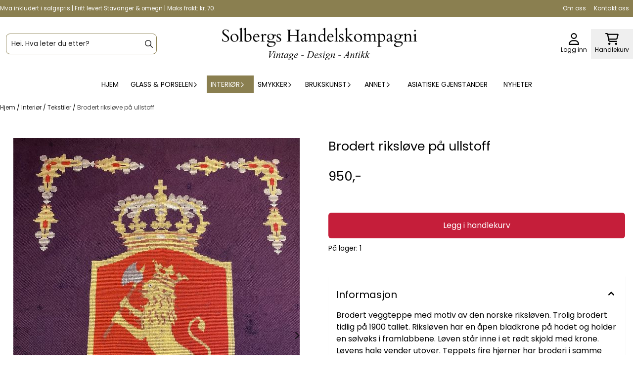

--- FILE ---
content_type: application/javascript
request_url: https://www.solbergshandel.no/users/solbergshandel_mystore_no/templates/custom_javascript.js?v=1769030579
body_size: 756
content:
'use strict'
window.addEventListener('load', (event) => {
	changeProductBoxButtonText('.product-box-wrapper', 'Solgt');
	moveParent('.nav-link[href="/new_products"]', '.list-inline-item', '.list-inline-item:first-of-type');
	if(document.location.pathname.indexOf('/products/') === 0){
		changeText('#addToShoppingCart > span', 'Ikke p� lager', 'Solgt');
    }
});

function moveParent(selector1, selector2, selector3) {
    const toBeMoved = document.querySelector(selector1);
    const parent = toBeMoved.closest(selector2);
    const target = document.querySelector(selector3);
    if (parent && target) {
        target.parentNode.insertBefore(parent, target);
    }
}

function changeText(selector, oldText, newText) {
    const element = document.querySelector(selector);
    if (element && element.textContent === oldText) {
        element.textContent = newText;
    }
}

function changeProductBoxButtonText(selector, newText) {
    const elements = document.querySelectorAll(selector);
    elements.forEach(function(element) {
        const quantity = element.querySelector('.product').getAttribute('data-quantity');
        if (quantity < 1) {
            const button = element.querySelector('.btn-buy > .default-text');
            if (button) {
                button.textContent = newText;
            }
        }
    });
}

$(window).on('load', function() {
  const element = document.querySelector('#footer .klarna img[src*="vipps"]');
  if (!element) {
    insertHtmlAfterSelector('.klarna_footer_wrapper', customHtml);
  }
});
const customHtml = '<div class="vipps_cont" style="margin: 0 auto; width: 100px;"><img src="/users/themeamerica_mystore_no/images/vipps-rgb-oransje.png" class="vipps-logo" style="width: 100px !important;"></div>';
function insertHtmlAfterSelector(selector, customHtml) {
  const element = document.querySelector(selector);
  if (element) {
    element.insertAdjacentHTML('afterend', customHtml);
  }
}
